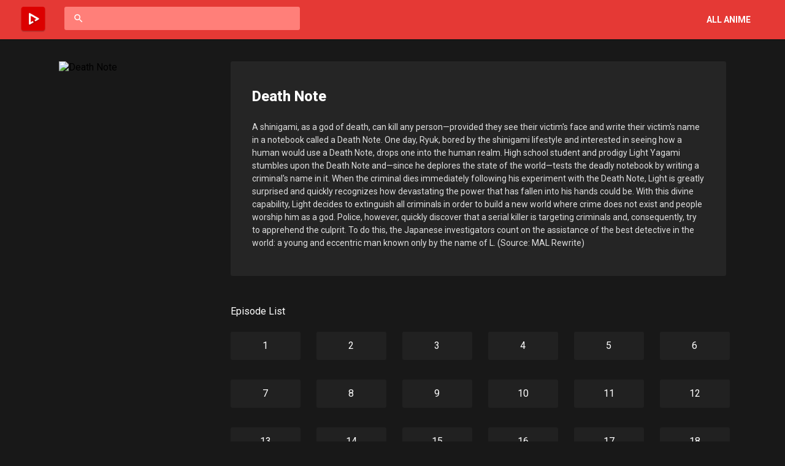

--- FILE ---
content_type: text/html; charset=utf-8
request_url: https://www.moetube.net/anime/death-note
body_size: 2866
content:
<!DOCTYPE html><html><head><link rel="stylesheet" data-href="https://fonts.googleapis.com/css?family=Roboto"/><link rel="stylesheet" data-href="https://fonts.googleapis.com/css?family=Roboto:300,400,500,700,800"/><link rel="stylesheet" href="https://fonts.googleapis.com/icon?family=Material+Icons"/><meta charSet="utf-8"/><title>Death Note: MoeTube - Watch anime online in HD</title><meta name="description" content="Watch Death Note online and download your favorite shows in HD at blazing speeds with no throttling, no peers, and no hassle."/><meta name="keywords" content="Death Note, moetube,watch Death Note in hd,anime streaming,watch Death Note online, watch anime online"/><meta property="og:title" content="Death Note: MoeTube - Watch HD anime online in HD"/><meta property="og:description" content="Watch Death Note online and download your favorite shows in HD at blazing speeds with no throttling, no peers, and no hassle."/><meta name="viewport" content="width=device-width, initial-scale=1.0"/><link rel="icon" href="/favicon.ico"/><meta name="next-head-count" content="8"/><link rel="preload" href="/_next/static/css/1649f609ce2232a965fc.css" as="style"/><link rel="stylesheet" href="/_next/static/css/1649f609ce2232a965fc.css" data-n-g=""/><link rel="preload" href="/_next/static/css/69c4e0794d37fa4a9f97.css" as="style"/><link rel="stylesheet" href="/_next/static/css/69c4e0794d37fa4a9f97.css" data-n-p=""/><noscript data-n-css=""></noscript><link rel="preload" href="/_next/static/chunks/webpack-ab15eccd0367c7cb26a4.js" as="script"/><link rel="preload" href="/_next/static/chunks/framework-bfccbfe0e9f8d195b280.js" as="script"/><link rel="preload" href="/_next/static/chunks/597-4c3f317e79dbc136f783.js" as="script"/><link rel="preload" href="/_next/static/chunks/778-1369a1255148405a35eb.js" as="script"/><link rel="preload" href="/_next/static/chunks/main-9ca82ec4d4aca520c43d.js" as="script"/><link rel="preload" href="/_next/static/chunks/pages/_app-17d667da8b5525ce28de.js" as="script"/><link rel="preload" href="/_next/static/chunks/796-ca315993aa4ae41d17d2.js" as="script"/><link rel="preload" href="/_next/static/chunks/pages/anime/%5Bslug%5D-cf29c5b824623b30be1c.js" as="script"/><link rel="stylesheet" href="https://fonts.googleapis.com/css?family=Roboto"/><link rel="stylesheet" href="https://fonts.googleapis.com/css?family=Roboto:300,400,500,700,800"/></head><body><div id="__next"><div class="NavBar_container__3mcIi"><a href="/"><img src="/logo.png" alt="MoeTube Logo" class="NavBar_logoimage__VD-sA"/></a><div class="NavBar_searchbar__wWa4W"><i class="material-icons NavBar_searchicon__1-tn9">search</i><input class="NavBar_searchtextbox__2yIQJ" spellcheck="false" value=""/></div><a href="/anime/all" class="NavBar_allAnime__3f43-" alt="View All Anime">ALL ANIME</a></div><div class="AnimeInformation_container__2pDRj"><div class="fresnel-container fresnel-greaterThanOrEqual-desktop "><div class="Grid_gridContainer__3kNe3 Grid_gridContainerDesktop__3TN6I"><div class="AnimeInformation_thumbnailContainer__1GOnN"><img src="https://media.kitsu.io/anime/poster_images/1376/large.jpg?1597690591" alt="Death Note" class="AnimeInformation_thumbnailPreview__132ae"/></div><div class="AnimeInformation_aboutAnimeContainerDesktop__3_Y5G"><div class="AnimeInformation_aboutAnimeContainer__6RBfF"><div class="AnimeInformation_aboutAnimeTitle__KOHfI">Death Note</div><div class="AnimeInformation_aboutAnimeSynopsis__1RUT8">A shinigami, as a god of death, can kill any person—provided they see their victim&#x27;s face and write their victim&#x27;s name in a notebook called a Death Note. One day, Ryuk, bored by the shinigami lifestyle and interested in seeing how a human would use a Death Note, drops one into the human realm.

High school student and prodigy Light Yagami stumbles upon the Death Note and—since he deplores the state of the world—tests the deadly notebook by writing a criminal&#x27;s name in it. When the criminal dies immediately following his experiment with the Death Note, Light is greatly surprised and quickly recognizes how devastating the power that has fallen into his hands could be.

With this divine capability, Light decides to extinguish all criminals in order to build a new world where crime does not exist and people worship him as a god. Police, however, quickly discover that a serial killer is targeting criminals and, consequently, try to apprehend the culprit. To do this, the Japanese investigators count on the assistance of the best detective in the world: a young and eccentric man known only by the name of L.

(Source: MAL Rewrite)</div></div><div class="AnimeInformation_episodeListHeader__1Uthq">Episode List</div><div class="Grid_subgridContainer__2qum5 Grid_subgridContainerDesktop__3CwJA"><a href="/watch/death-note/1"><div class="AnimeInformation_episodeButton__3a2RR">1</div></a><a href="/watch/death-note/2"><div class="AnimeInformation_episodeButton__3a2RR">2</div></a><a href="/watch/death-note/3"><div class="AnimeInformation_episodeButton__3a2RR">3</div></a><a href="/watch/death-note/4"><div class="AnimeInformation_episodeButton__3a2RR">4</div></a><a href="/watch/death-note/5"><div class="AnimeInformation_episodeButton__3a2RR">5</div></a><a href="/watch/death-note/6"><div class="AnimeInformation_episodeButton__3a2RR">6</div></a><a href="/watch/death-note/7"><div class="AnimeInformation_episodeButton__3a2RR">7</div></a><a href="/watch/death-note/8"><div class="AnimeInformation_episodeButton__3a2RR">8</div></a><a href="/watch/death-note/9"><div class="AnimeInformation_episodeButton__3a2RR">9</div></a><a href="/watch/death-note/10"><div class="AnimeInformation_episodeButton__3a2RR">10</div></a><a href="/watch/death-note/11"><div class="AnimeInformation_episodeButton__3a2RR">11</div></a><a href="/watch/death-note/12"><div class="AnimeInformation_episodeButton__3a2RR">12</div></a><a href="/watch/death-note/13"><div class="AnimeInformation_episodeButton__3a2RR">13</div></a><a href="/watch/death-note/14"><div class="AnimeInformation_episodeButton__3a2RR">14</div></a><a href="/watch/death-note/15"><div class="AnimeInformation_episodeButton__3a2RR">15</div></a><a href="/watch/death-note/16"><div class="AnimeInformation_episodeButton__3a2RR">16</div></a><a href="/watch/death-note/17"><div class="AnimeInformation_episodeButton__3a2RR">17</div></a><a href="/watch/death-note/18"><div class="AnimeInformation_episodeButton__3a2RR">18</div></a><a href="/watch/death-note/19"><div class="AnimeInformation_episodeButton__3a2RR">19</div></a><a href="/watch/death-note/20"><div class="AnimeInformation_episodeButton__3a2RR">20</div></a><a href="/watch/death-note/21"><div class="AnimeInformation_episodeButton__3a2RR">21</div></a><a href="/watch/death-note/22"><div class="AnimeInformation_episodeButton__3a2RR">22</div></a><a href="/watch/death-note/23"><div class="AnimeInformation_episodeButton__3a2RR">23</div></a><a href="/watch/death-note/24"><div class="AnimeInformation_episodeButton__3a2RR">24</div></a><a href="/watch/death-note/25"><div class="AnimeInformation_episodeButton__3a2RR">25</div></a><a href="/watch/death-note/26"><div class="AnimeInformation_episodeButton__3a2RR">26</div></a><a href="/watch/death-note/27"><div class="AnimeInformation_episodeButton__3a2RR">27</div></a><a href="/watch/death-note/28"><div class="AnimeInformation_episodeButton__3a2RR">28</div></a><a href="/watch/death-note/29"><div class="AnimeInformation_episodeButton__3a2RR">29</div></a><a href="/watch/death-note/30"><div class="AnimeInformation_episodeButton__3a2RR">30</div></a><a href="/watch/death-note/31"><div class="AnimeInformation_episodeButton__3a2RR">31</div></a><a href="/watch/death-note/32"><div class="AnimeInformation_episodeButton__3a2RR">32</div></a><a href="/watch/death-note/33"><div class="AnimeInformation_episodeButton__3a2RR">33</div></a><a href="/watch/death-note/34"><div class="AnimeInformation_episodeButton__3a2RR">34</div></a><a href="/watch/death-note/35"><div class="AnimeInformation_episodeButton__3a2RR">35</div></a><a href="/watch/death-note/36"><div class="AnimeInformation_episodeButton__3a2RR">36</div></a><a href="/watch/death-note/37"><div class="AnimeInformation_episodeButton__3a2RR">37</div></a></div></div></div></div><div class="fresnel-container fresnel-between-tablet-desktop "><div class="Grid_gridContainer__3kNe3 Grid_gridContainerTablet__29NDH"><div class="AnimeInformation_thumbnailContainer__1GOnN"><img src="https://media.kitsu.io/anime/poster_images/1376/large.jpg?1597690591" alt="Death Note" class="AnimeInformation_thumbnailPreview__132ae"/></div><div class="AnimeInformation_aboutAnimeContainerTablet__tFj8k"><div class="AnimeInformation_aboutAnimeContainer__6RBfF"><div class="AnimeInformation_aboutAnimeTitle__KOHfI">Death Note</div><div class="AnimeInformation_aboutAnimeSynopsis__1RUT8">A shinigami, as a god of death, can kill any person—provided they see their victim&#x27;s face and write their victim&#x27;s name in a notebook called a Death Note. One day, Ryuk, bored by the shinigami lifestyle and interested in seeing how a human would use a Death Note, drops one into the human realm.

High school student and prodigy Light Yagami stumbles upon the Death Note and—since he deplores the state of the world—tests the deadly notebook by writing a criminal&#x27;s name in it. When the criminal dies immediately following his experiment with the Death Note, Light is greatly surprised and quickly recognizes how devastating the power that has fallen into his hands could be.

With this divine capability, Light decides to extinguish all criminals in order to build a new world where crime does not exist and people worship him as a god. Police, however, quickly discover that a serial killer is targeting criminals and, consequently, try to apprehend the culprit. To do this, the Japanese investigators count on the assistance of the best detective in the world: a young and eccentric man known only by the name of L.

(Source: MAL Rewrite)</div></div><div class="AnimeInformation_episodeListHeader__1Uthq">Episode List</div><div class="Grid_subgridContainer__2qum5 Grid_subgridContainerTablet__2sKga"><a href="/watch/death-note/1"><div class="AnimeInformation_episodeButton__3a2RR">1</div></a><a href="/watch/death-note/2"><div class="AnimeInformation_episodeButton__3a2RR">2</div></a><a href="/watch/death-note/3"><div class="AnimeInformation_episodeButton__3a2RR">3</div></a><a href="/watch/death-note/4"><div class="AnimeInformation_episodeButton__3a2RR">4</div></a><a href="/watch/death-note/5"><div class="AnimeInformation_episodeButton__3a2RR">5</div></a><a href="/watch/death-note/6"><div class="AnimeInformation_episodeButton__3a2RR">6</div></a><a href="/watch/death-note/7"><div class="AnimeInformation_episodeButton__3a2RR">7</div></a><a href="/watch/death-note/8"><div class="AnimeInformation_episodeButton__3a2RR">8</div></a><a href="/watch/death-note/9"><div class="AnimeInformation_episodeButton__3a2RR">9</div></a><a href="/watch/death-note/10"><div class="AnimeInformation_episodeButton__3a2RR">10</div></a><a href="/watch/death-note/11"><div class="AnimeInformation_episodeButton__3a2RR">11</div></a><a href="/watch/death-note/12"><div class="AnimeInformation_episodeButton__3a2RR">12</div></a><a href="/watch/death-note/13"><div class="AnimeInformation_episodeButton__3a2RR">13</div></a><a href="/watch/death-note/14"><div class="AnimeInformation_episodeButton__3a2RR">14</div></a><a href="/watch/death-note/15"><div class="AnimeInformation_episodeButton__3a2RR">15</div></a><a href="/watch/death-note/16"><div class="AnimeInformation_episodeButton__3a2RR">16</div></a><a href="/watch/death-note/17"><div class="AnimeInformation_episodeButton__3a2RR">17</div></a><a href="/watch/death-note/18"><div class="AnimeInformation_episodeButton__3a2RR">18</div></a><a href="/watch/death-note/19"><div class="AnimeInformation_episodeButton__3a2RR">19</div></a><a href="/watch/death-note/20"><div class="AnimeInformation_episodeButton__3a2RR">20</div></a><a href="/watch/death-note/21"><div class="AnimeInformation_episodeButton__3a2RR">21</div></a><a href="/watch/death-note/22"><div class="AnimeInformation_episodeButton__3a2RR">22</div></a><a href="/watch/death-note/23"><div class="AnimeInformation_episodeButton__3a2RR">23</div></a><a href="/watch/death-note/24"><div class="AnimeInformation_episodeButton__3a2RR">24</div></a><a href="/watch/death-note/25"><div class="AnimeInformation_episodeButton__3a2RR">25</div></a><a href="/watch/death-note/26"><div class="AnimeInformation_episodeButton__3a2RR">26</div></a><a href="/watch/death-note/27"><div class="AnimeInformation_episodeButton__3a2RR">27</div></a><a href="/watch/death-note/28"><div class="AnimeInformation_episodeButton__3a2RR">28</div></a><a href="/watch/death-note/29"><div class="AnimeInformation_episodeButton__3a2RR">29</div></a><a href="/watch/death-note/30"><div class="AnimeInformation_episodeButton__3a2RR">30</div></a><a href="/watch/death-note/31"><div class="AnimeInformation_episodeButton__3a2RR">31</div></a><a href="/watch/death-note/32"><div class="AnimeInformation_episodeButton__3a2RR">32</div></a><a href="/watch/death-note/33"><div class="AnimeInformation_episodeButton__3a2RR">33</div></a><a href="/watch/death-note/34"><div class="AnimeInformation_episodeButton__3a2RR">34</div></a><a href="/watch/death-note/35"><div class="AnimeInformation_episodeButton__3a2RR">35</div></a><a href="/watch/death-note/36"><div class="AnimeInformation_episodeButton__3a2RR">36</div></a><a href="/watch/death-note/37"><div class="AnimeInformation_episodeButton__3a2RR">37</div></a></div></div></div></div><div class="fresnel-container fresnel-between-mobile-tablet "><div class="Grid_gridContainer__3kNe3 Grid_gridContainerMobile__3vKU9"><div class="AnimeInformation_thumbnailContainer__1GOnN"><img src="https://media.kitsu.io/anime/poster_images/1376/large.jpg?1597690591" alt="Death Note" class="AnimeInformation_thumbnailPreview__132ae"/></div><div class="AnimeInformation_aboutAnimeContainerMobile__M3Pcb"><div class="AnimeInformation_aboutAnimeContainer__6RBfF"><div class="AnimeInformation_aboutAnimeTitle__KOHfI">Death Note</div><div class="AnimeInformation_aboutAnimeSynopsis__1RUT8">A shinigami, as a god of death, can kill any person—provided they see their victim&#x27;s face and write their victim&#x27;s name in a notebook called a Death Note. One day, Ryuk, bored by the shinigami lifestyle and interested in seeing how a human would use a Death Note, drops one into the human realm.

High school student and prodigy Light Yagami stumbles upon the Death Note and—since he deplores the state of the world—tests the deadly notebook by writing a criminal&#x27;s name in it. When the criminal dies immediately following his experiment with the Death Note, Light is greatly surprised and quickly recognizes how devastating the power that has fallen into his hands could be.

With this divine capability, Light decides to extinguish all criminals in order to build a new world where crime does not exist and people worship him as a god. Police, however, quickly discover that a serial killer is targeting criminals and, consequently, try to apprehend the culprit. To do this, the Japanese investigators count on the assistance of the best detective in the world: a young and eccentric man known only by the name of L.

(Source: MAL Rewrite)</div></div><div class="AnimeInformation_episodeListHeader__1Uthq">Episode List</div><div class="Grid_subgridContainer__2qum5 Grid_subgridContainerMobile__81N5U"><a href="/watch/death-note/1"><div class="AnimeInformation_episodeButton__3a2RR">1</div></a><a href="/watch/death-note/2"><div class="AnimeInformation_episodeButton__3a2RR">2</div></a><a href="/watch/death-note/3"><div class="AnimeInformation_episodeButton__3a2RR">3</div></a><a href="/watch/death-note/4"><div class="AnimeInformation_episodeButton__3a2RR">4</div></a><a href="/watch/death-note/5"><div class="AnimeInformation_episodeButton__3a2RR">5</div></a><a href="/watch/death-note/6"><div class="AnimeInformation_episodeButton__3a2RR">6</div></a><a href="/watch/death-note/7"><div class="AnimeInformation_episodeButton__3a2RR">7</div></a><a href="/watch/death-note/8"><div class="AnimeInformation_episodeButton__3a2RR">8</div></a><a href="/watch/death-note/9"><div class="AnimeInformation_episodeButton__3a2RR">9</div></a><a href="/watch/death-note/10"><div class="AnimeInformation_episodeButton__3a2RR">10</div></a><a href="/watch/death-note/11"><div class="AnimeInformation_episodeButton__3a2RR">11</div></a><a href="/watch/death-note/12"><div class="AnimeInformation_episodeButton__3a2RR">12</div></a><a href="/watch/death-note/13"><div class="AnimeInformation_episodeButton__3a2RR">13</div></a><a href="/watch/death-note/14"><div class="AnimeInformation_episodeButton__3a2RR">14</div></a><a href="/watch/death-note/15"><div class="AnimeInformation_episodeButton__3a2RR">15</div></a><a href="/watch/death-note/16"><div class="AnimeInformation_episodeButton__3a2RR">16</div></a><a href="/watch/death-note/17"><div class="AnimeInformation_episodeButton__3a2RR">17</div></a><a href="/watch/death-note/18"><div class="AnimeInformation_episodeButton__3a2RR">18</div></a><a href="/watch/death-note/19"><div class="AnimeInformation_episodeButton__3a2RR">19</div></a><a href="/watch/death-note/20"><div class="AnimeInformation_episodeButton__3a2RR">20</div></a><a href="/watch/death-note/21"><div class="AnimeInformation_episodeButton__3a2RR">21</div></a><a href="/watch/death-note/22"><div class="AnimeInformation_episodeButton__3a2RR">22</div></a><a href="/watch/death-note/23"><div class="AnimeInformation_episodeButton__3a2RR">23</div></a><a href="/watch/death-note/24"><div class="AnimeInformation_episodeButton__3a2RR">24</div></a><a href="/watch/death-note/25"><div class="AnimeInformation_episodeButton__3a2RR">25</div></a><a href="/watch/death-note/26"><div class="AnimeInformation_episodeButton__3a2RR">26</div></a><a href="/watch/death-note/27"><div class="AnimeInformation_episodeButton__3a2RR">27</div></a><a href="/watch/death-note/28"><div class="AnimeInformation_episodeButton__3a2RR">28</div></a><a href="/watch/death-note/29"><div class="AnimeInformation_episodeButton__3a2RR">29</div></a><a href="/watch/death-note/30"><div class="AnimeInformation_episodeButton__3a2RR">30</div></a><a href="/watch/death-note/31"><div class="AnimeInformation_episodeButton__3a2RR">31</div></a><a href="/watch/death-note/32"><div class="AnimeInformation_episodeButton__3a2RR">32</div></a><a href="/watch/death-note/33"><div class="AnimeInformation_episodeButton__3a2RR">33</div></a><a href="/watch/death-note/34"><div class="AnimeInformation_episodeButton__3a2RR">34</div></a><a href="/watch/death-note/35"><div class="AnimeInformation_episodeButton__3a2RR">35</div></a><a href="/watch/death-note/36"><div class="AnimeInformation_episodeButton__3a2RR">36</div></a><a href="/watch/death-note/37"><div class="AnimeInformation_episodeButton__3a2RR">37</div></a></div></div></div></div></div></div><script id="__NEXT_DATA__" type="application/json">{"props":{"pageProps":{"anime":{"episodes":[1,2,3,4,5,6,7,8,9,10,11,12,13,14,15,16,17,18,19,20,21,22,23,24,25,26,27,28,29,30,31,32,33,34,35,36,37],"title":"Death Note","synopsis":"A shinigami, as a god of death, can kill any person—provided they see their victim's face and write their victim's name in a notebook called a Death Note. One day, Ryuk, bored by the shinigami lifestyle and interested in seeing how a human would use a Death Note, drops one into the human realm.\n\nHigh school student and prodigy Light Yagami stumbles upon the Death Note and—since he deplores the state of the world—tests the deadly notebook by writing a criminal's name in it. When the criminal dies immediately following his experiment with the Death Note, Light is greatly surprised and quickly recognizes how devastating the power that has fallen into his hands could be.\n\nWith this divine capability, Light decides to extinguish all criminals in order to build a new world where crime does not exist and people worship him as a god. Police, however, quickly discover that a serial killer is targeting criminals and, consequently, try to apprehend the culprit. To do this, the Japanese investigators count on the assistance of the best detective in the world: a young and eccentric man known only by the name of L.\n\n(Source: MAL Rewrite)","slug":"death-note","source":"/category/death-note","_id":"6090bc3074d2dd7039163ecf","other_titles":{"en":"Death Note","en_jp":"Death Note","en_us":"Death Note","ja_jp":"デスノート"},"thumbnails":{"tiny":"https://media.kitsu.io/anime/poster_images/1376/tiny.jpg?1597690591","small":"https://media.kitsu.io/anime/poster_images/1376/small.jpg?1597690591","medium":"https://media.kitsu.io/anime/poster_images/1376/medium.jpg?1597690591","large":"https://media.kitsu.io/anime/poster_images/1376/large.jpg?1597690591","original":"https://media.kitsu.io/anime/poster_images/1376/original.png?1597690591","meta":{"dimensions":{"tiny":{"width":110,"height":156},"small":{"width":284,"height":402},"medium":{"width":390,"height":554},"large":{"width":550,"height":780}}}}}},"__N_SSP":true},"page":"/anime/[slug]","query":{"slug":"death-note"},"buildId":"jndGOcKm79kKS3DOl4jTV","isFallback":false,"gssp":true}</script><script nomodule="" src="/_next/static/chunks/polyfills-8683bd742a84c1edd48c.js" type="d8ca3e64f0cc7d9800e38ff8-text/javascript"></script><script src="/_next/static/chunks/webpack-ab15eccd0367c7cb26a4.js" async="" type="d8ca3e64f0cc7d9800e38ff8-text/javascript"></script><script src="/_next/static/chunks/framework-bfccbfe0e9f8d195b280.js" async="" type="d8ca3e64f0cc7d9800e38ff8-text/javascript"></script><script src="/_next/static/chunks/597-4c3f317e79dbc136f783.js" async="" type="d8ca3e64f0cc7d9800e38ff8-text/javascript"></script><script src="/_next/static/chunks/778-1369a1255148405a35eb.js" async="" type="d8ca3e64f0cc7d9800e38ff8-text/javascript"></script><script src="/_next/static/chunks/main-9ca82ec4d4aca520c43d.js" async="" type="d8ca3e64f0cc7d9800e38ff8-text/javascript"></script><script src="/_next/static/chunks/pages/_app-17d667da8b5525ce28de.js" async="" type="d8ca3e64f0cc7d9800e38ff8-text/javascript"></script><script src="/_next/static/chunks/796-ca315993aa4ae41d17d2.js" async="" type="d8ca3e64f0cc7d9800e38ff8-text/javascript"></script><script src="/_next/static/chunks/pages/anime/%5Bslug%5D-cf29c5b824623b30be1c.js" async="" type="d8ca3e64f0cc7d9800e38ff8-text/javascript"></script><script src="/_next/static/jndGOcKm79kKS3DOl4jTV/_buildManifest.js" async="" type="d8ca3e64f0cc7d9800e38ff8-text/javascript"></script><script src="/_next/static/jndGOcKm79kKS3DOl4jTV/_ssgManifest.js" async="" type="d8ca3e64f0cc7d9800e38ff8-text/javascript"></script><script src="/cdn-cgi/scripts/7d0fa10a/cloudflare-static/rocket-loader.min.js" data-cf-settings="d8ca3e64f0cc7d9800e38ff8-|49" defer></script><script defer src="https://static.cloudflareinsights.com/beacon.min.js/vcd15cbe7772f49c399c6a5babf22c1241717689176015" integrity="sha512-ZpsOmlRQV6y907TI0dKBHq9Md29nnaEIPlkf84rnaERnq6zvWvPUqr2ft8M1aS28oN72PdrCzSjY4U6VaAw1EQ==" data-cf-beacon='{"version":"2024.11.0","token":"94462e8f4f2e4648af81694e1d1a7140","r":1,"server_timing":{"name":{"cfCacheStatus":true,"cfEdge":true,"cfExtPri":true,"cfL4":true,"cfOrigin":true,"cfSpeedBrain":true},"location_startswith":null}}' crossorigin="anonymous"></script>
</body></html>

--- FILE ---
content_type: application/javascript; charset=utf-8
request_url: https://www.moetube.net/_next/static/chunks/pages/_app-17d667da8b5525ce28de.js
body_size: 18
content:
(self.webpackChunk_N_E=self.webpackChunk_N_E||[]).push([[888,179],{1522:function(e,t,n){"use strict";n.r(t);var r=n(6265),o=n(5893);n(7297);function c(e,t){var n=Object.keys(e);if(Object.getOwnPropertySymbols){var r=Object.getOwnPropertySymbols(e);t&&(r=r.filter((function(t){return Object.getOwnPropertyDescriptor(e,t).enumerable}))),n.push.apply(n,r)}return n}t.default=function(e){var t=e.Component,n=e.pageProps;return(0,o.jsx)(t,function(e){for(var t=1;t<arguments.length;t++){var n=null!=arguments[t]?arguments[t]:{};t%2?c(Object(n),!0).forEach((function(t){(0,r.Z)(e,t,n[t])})):Object.getOwnPropertyDescriptors?Object.defineProperties(e,Object.getOwnPropertyDescriptors(n)):c(Object(n)).forEach((function(t){Object.defineProperty(e,t,Object.getOwnPropertyDescriptor(n,t))}))}return e}({},n))}},1780:function(e,t,n){(window.__NEXT_P=window.__NEXT_P||[]).push(["/_app",function(){return n(1522)}])},7297:function(){},6265:function(e,t,n){"use strict";function r(e,t,n){return t in e?Object.defineProperty(e,t,{value:n,enumerable:!0,configurable:!0,writable:!0}):e[t]=n,e}n.d(t,{Z:function(){return r}})},4453:function(){}},function(e){var t=function(t){return e(e.s=t)};e.O(0,[774,597],(function(){return t(1780),t(2441)}));var n=e.O();_N_E=n}]);

--- FILE ---
content_type: application/javascript; charset=utf-8
request_url: https://www.moetube.net/_next/static/chunks/pages/anime/%5Bslug%5D-cf29c5b824623b30be1c.js
body_size: 2039
content:
(self.webpackChunk_N_E=self.webpackChunk_N_E||[]).push([[403],{6056:function(e,n,i){"use strict";var t=i(5893),a=i(6265),r=(i(7294),i(4184)),o=i.n(r),s=i(8695),c=i.n(s),u=i(1546);n.Z=function(e){var n=e.children,i=e.isSubgrid,r=e.className,s=e.device;return(0,t.jsx)("div",{className:o()((0,a.Z)({},c().gridContainer,!i),(0,a.Z)({},c().subgridContainer,i),(0,a.Z)({},c()["gridContainer".concat((0,u.fm)(s))],!i),(0,a.Z)({},c()["subgridContainer".concat((0,u.fm)(s))],i),r),children:n})}},3070:function(e,n,i){"use strict";i.d(n,{Z:function(){return f}});var t=i(5893),a=i(6265),r=i(4184),o=i.n(r),s=i(7294),c=i(9669),u=i.n(c),l=i(163),d=i.n(l),m=i(1702),_=i.n(m),h=function(e){var n=e.slug,i=e.text,a=(e.history,e.currentAnime,e.resetCurrentAnime,e.display),r=(e.onSelect,e.onMouseEnter,e.onMouseLeave,"/anime/".concat(n));return a&&(0,t.jsx)("div",{className:_().container,children:(0,t.jsx)("a",{href:r,children:(0,t.jsx)("div",{className:_().searchItem,children:i})})})},f=function(){var e=(0,s.useState)(!1),n=e[0],i=e[1],r=(0,s.useState)([]),c=r[0],l=r[1],m=(0,s.useState)(""),_=m[0],f=m[1],b=n&&c&&c.length>0,x=function(e){_.length>0&&n||i(!n)};return(0,t.jsxs)("div",{className:d().container,children:[(0,t.jsx)("a",{href:"/",children:(0,t.jsx)("img",{src:"/logo.png",alt:"MoeTube Logo",className:d().logoimage})}),(0,t.jsxs)("div",{className:o()(d().searchbar,(0,a.Z)({},d().focused,n)),children:[(0,t.jsx)("i",{className:o()("material-icons",d().searchicon,(0,a.Z)({},d().iconFocused,n)),children:"search"}),(0,t.jsx)("input",{className:o()(d().searchtextbox,(0,a.Z)({},d().searchtextboxFocused,n)),spellCheck:"false",onFocus:x,onBlur:x,onChange:function(e){var n=e.target.value;f(n),u().get("/api/anime/search/".concat(n)).then((function(e){l(e.data)}))},value:_})]}),(0,t.jsx)("a",{href:"/anime/all",className:d().allAnime,alt:"View All Anime",children:"ALL ANIME"}),b&&(0,t.jsx)("div",{className:o()(d().searchResults,(0,a.Z)({},d().searchResultsFocused,n)),children:c&&c.map((function(e){return(0,t.jsx)(h,{slug:e.slug,text:e.title,onSelect:f,display:n},e.slug)}))})]})}},423:function(e,n,i){"use strict";i.r(n),i.d(n,{__N_SSP:function(){return _}});var t=i(5893),a=i(9008),r=i(3070),o=i(1545),s=i.n(o),c=i(6056),u=i(6460),l=i(5216),d=i(7367),m=i(1546),_=!0;n.default=function(e){var n=e.anime,i=function(e){var i=e.device,a=i&&s()["aboutAnimeContainer".concat((0,m.fm)(i))];return(0,t.jsxs)(t.Fragment,{children:[(0,t.jsx)("div",{className:s().thumbnailContainer,children:(0,t.jsx)("img",{src:n.thumbnails.large,alt:n.title,className:s().thumbnailPreview})}),(0,t.jsxs)("div",{className:a,children:[(0,t.jsxs)("div",{className:s().aboutAnimeContainer,children:[(0,t.jsx)("div",{className:s().aboutAnimeTitle,children:n.title}),(0,t.jsx)("div",{className:s().aboutAnimeSynopsis,children:n.synopsis})]}),(0,t.jsx)("div",{className:s().episodeListHeader,children:"Episode List"}),(0,t.jsx)(c.Z,{device:i,isSubgrid:!0,children:Object.values(n.episodes).sort((function(e,n){return parseFloat(e)>parseFloat(n)})).map((function(e){return(0,t.jsx)("a",{href:"/watch/".concat(n.slug,"/").concat(e),children:(0,t.jsx)("div",{className:s().episodeButton,children:e})})}))})]})]})};return(0,t.jsxs)(t.Fragment,{children:[(0,t.jsxs)(a.default,{children:[(0,t.jsxs)("title",{children:[n.title,": MoeTube - Watch anime online in HD"]}),(0,t.jsx)("meta",{name:"description",content:"Watch ".concat(n.title," online and download your favorite shows in HD at blazing speeds with no throttling, no peers, and no hassle.")}),(0,t.jsx)("meta",{name:"keywords",content:"".concat(n.title,", moetube,watch ").concat(n.title," in hd,anime streaming,watch ").concat(n.title," online, watch anime online")}),(0,t.jsx)("meta",{property:"og:title",content:"".concat(n.title,": MoeTube - Watch HD anime online in HD")}),(0,t.jsx)("meta",{property:"og:description",content:"Watch ".concat(n.title," online and download your favorite shows in HD at blazing speeds with no throttling, no peers, and no hassle.")}),(0,t.jsx)("meta",{name:"viewport",content:"width=device-width, initial-scale=1.0"}),(0,t.jsx)("link",{rel:"icon",href:"/favicon.ico"})]}),(0,t.jsx)(r.Z,{}),(0,t.jsx)(d.C1,{children:(0,t.jsxs)("div",{className:s().container,children:[(0,t.jsx)(l.Hi,{children:(0,t.jsx)(c.Z,{device:u.q5,children:(0,t.jsx)(i,{device:u.q5})})}),(0,t.jsx)(l.YD,{children:(0,t.jsx)(c.Z,{device:u.EV,children:(0,t.jsx)(i,{device:u.EV})})}),(0,t.jsx)(l.ij,{children:(0,t.jsx)(c.Z,{device:u.Jq,children:(0,t.jsx)(i,{device:u.Jq})})})]})})]})}},7367:function(e,n,i){"use strict";i.d(n,{pU:function(){return a},C1:function(){return r}});var t=(0,i(2082).Wm)({breakpoints:{mobile:0,tablet:721,desktop:1059}}),a=(t.createMediaStyle(),t.Media),r=t.MediaContextProvider},5216:function(e,n,i){"use strict";i.d(n,{ij:function(){return r},YD:function(){return o},Hi:function(){return s}});var t=i(5893),a=i(7367),r=function(e){var n=e.children;return(0,t.jsx)(a.pU,{between:["mobile","tablet"],children:n})},o=function(e){var n=e.children;return(0,t.jsx)(a.pU,{between:["tablet","desktop"],children:n})},s=function(e){var n=e.children;return(0,t.jsx)(a.pU,{greaterThanOrEqual:"desktop",children:n})}},6460:function(e,n,i){"use strict";i.d(n,{q5:function(){return t},Jq:function(){return a},EV:function(){return r}});var t="desktop",a="mobile",r="tablet"},1546:function(e,n,i){"use strict";i.d(n,{fm:function(){return t}});i(5835),i(8764).Buffer;var t=function(e){return e.charAt(0).toUpperCase()+e.slice(1)}},5962:function(e,n,i){(window.__NEXT_P=window.__NEXT_P||[]).push(["/anime/[slug]",function(){return i(423)}])},1545:function(e){e.exports={container:"AnimeInformation_container__2pDRj",thumbnailContainer:"AnimeInformation_thumbnailContainer__1GOnN",aboutAnimeContainerDesktop:"AnimeInformation_aboutAnimeContainerDesktop__3_Y5G",aboutAnimeContainerTablet:"AnimeInformation_aboutAnimeContainerTablet__tFj8k",aboutAnimeContainerMobile:"AnimeInformation_aboutAnimeContainerMobile__M3Pcb",thumbnailPreview:"AnimeInformation_thumbnailPreview__132ae",aboutAnimeContainer:"AnimeInformation_aboutAnimeContainer__6RBfF",aboutAnimeTitle:"AnimeInformation_aboutAnimeTitle__KOHfI",aboutAnimeSynopsis:"AnimeInformation_aboutAnimeSynopsis__1RUT8",episodeListHeader:"AnimeInformation_episodeListHeader__1Uthq",episodeButton:"AnimeInformation_episodeButton__3a2RR"}},8695:function(e){e.exports={gridContainer:"Grid_gridContainer__3kNe3",gridContainerDesktop:"Grid_gridContainerDesktop__3TN6I",gridContainerTablet:"Grid_gridContainerTablet__29NDH",gridContainerMobile:"Grid_gridContainerMobile__3vKU9",subgridContainer:"Grid_subgridContainer__2qum5",subgridContainerDesktop:"Grid_subgridContainerDesktop__3CwJA",subgridContainerTablet:"Grid_subgridContainerTablet__2sKga",subgridContainerMobile:"Grid_subgridContainerMobile__81N5U"}},163:function(e){e.exports={container:"NavBar_container__3mcIi",searchbar:"NavBar_searchbar__wWa4W",searchicon:"NavBar_searchicon__1-tn9",searchtextbox:"NavBar_searchtextbox__2yIQJ",searchtextboxFocused:"NavBar_searchtextboxFocused__W7bYJ",logoimage:"NavBar_logoimage__VD-sA",focused:"NavBar_focused__3iJ8Z",iconFocused:"NavBar_iconFocused__1HQ1g",searchResults:"NavBar_searchResults__1I0Wl",searchResultsFocused:"NavBar_searchResultsFocused__4RpNS",allAnime:"NavBar_allAnime__3f43-"}},1702:function(e){e.exports={container:"SearchItem_container__1DzxO",searchItem:"SearchItem_searchItem__TK6GP"}},6601:function(){},9214:function(){},1922:function(){},2363:function(){},6419:function(){},6353:function(){},9386:function(){},1616:function(){},9862:function(){},964:function(){}},function(e){e.O(0,[774,796],(function(){return n=5962,e(e.s=n);var n}));var n=e.O();_N_E=n}]);